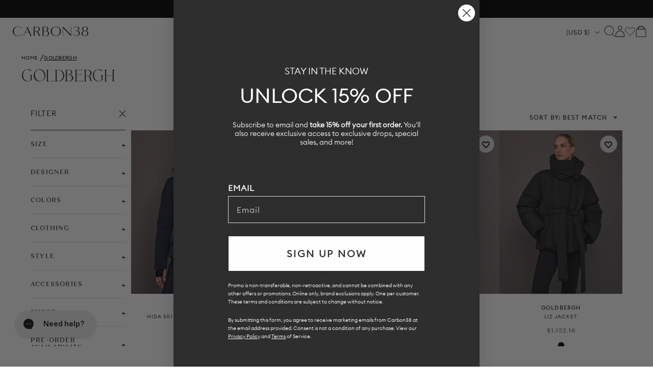

--- FILE ---
content_type: text/css
request_url: https://carbon38.com/cdn/shop/t/885/assets/component-announcement.css?v=5888215535578385781769449174
body_size: -470
content:
.announcement-bar{display:flex;padding:9px 0;justify-content:center;align-items:center;gap:10px;align-self:stretch;max-width:100%;overflow:hidden;width:100%}.announcement-bar .announcement-bar__inner{width:100%}.announcement-bar .announcement-bar__announcements{padding:0;margin:0;width:100%;align-items:center}.announcement-bar .swiper-button-prev svg,.announcement-bar .swiper-button-next svg{color:#2e2e2e;max-height:21px;width:auto}.announcement-bar .swiper-button-prev:after,.announcement-bar .swiper-rtl .swiper-button-next:after,.announcement-bar .swiper-button-next:after,.announcement-bar .swiper-rtl .swiper-button-prev:after{display:none}.announcement-bar a{text-decoration:none;color:inherit}.announcement-bar .announcement-block__message{color:inherit;font-size:14px;font-weight:700;line-height:normal;letter-spacing:2.24px;text-transform:uppercase;font-family:var(--font-body-family)}.announcement-bar .announcement-block__message p{margin:0;padding:0;text-align:center}@media (max-width: 749px){.announcement-bar .announcement-block__message{font-size:11px;font-weight:500}}
/*# sourceMappingURL=/cdn/shop/t/885/assets/component-announcement.css.map?v=5888215535578385781769449174 */


--- FILE ---
content_type: text/css
request_url: https://carbon38.com/cdn/shop/t/885/assets/plp-categories-header.css?v=167289307644316409221769449174
body_size: 97
content:
.plp-header{background:#fff;padding-top:var(--plp-pt, 24px);padding-bottom:var(--plp-pb, 24px)}.plp-header__inner{display:flex;flex-direction:column;gap:var(--plp-gap, 24px);padding:0}.plp-breadcrumbs__list{display:flex;gap:5px;padding:0 42px;list-style:none;margin:0}.plp-breadcrumbs__link{color:var(--plp-bc-color, #0c0c0c);text-decoration:none;font-family:Euclid,sans-serif;font-size:var(--plp-bc-size, 14px);letter-spacing:.28px;text-transform:uppercase}.plp-breadcrumbs__link:hover{text-decoration:underline}.plp-breadcrumbs__current{color:var(--plp-bc-color, #0c0c0c);text-decoration:underline;font-family:Euclid,sans-serif;font-size:var(--plp-bc-size, 14px);letter-spacing:.28px;text-transform:uppercase}.plp-breadcrumbs__sep{color:#0c0c0c;position:relative;top:1px}.plp-title{color:var(--plp-title-color, #2e2e2e);font-family:Moneta,serif;font-size:var(--plp-title-size, 64px);letter-spacing:.6px;text-align:left;margin:0 42px}.plp-description{color:#2e2e2e;font-family:Euclid,sans-serif;font-size:var(--plp-desc-size, 18px);margin:0 42px}.plp-description p{font-size:var(--plp-desc-size, 18px)}.plp-list{display:grid;grid-auto-flow:column;grid-auto-columns:300px;gap:8px;overflow-y:hidden;overflow-x:auto;padding:0 0 24px;-webkit-overflow-scrolling:touch}.plp-list:focus-visible{outline:none}.plp-carditem{list-style:none;width:300px}.plp-list::-webkit-scrollbar{height:6px}.plp-list::-webkit-scrollbar-track{background:#f1f1f1;border-radius:30px}.plp-list::-webkit-scrollbar-thumb{background:#2e2e2e;border-radius:60px}.plp-card{display:flex;flex-direction:column;align-items:flex-start;justify-content:flex-end;position:relative;width:100%;height:375px;overflow:hidden;padding:14px;text-decoration:none}.plp-card:focus-visible,.plp-breadcrumbs__link:focus-visible{outline:2px solid #1a5eff;outline-offset:4px;border-radius:4px}.plp-card__media{position:absolute;top:0;right:0;bottom:0;left:0;pointer-events:none}.plp-card__img{position:absolute;top:0;right:0;bottom:0;left:0;width:100%;height:100%;object-fit:cover}.plp-card__gradient{position:absolute;top:0;right:0;bottom:0;left:0;background-image:linear-gradient(180deg,#2e2e2e00 35%,#2e2e2e 93%);display:block}.plp-card__label{position:relative;color:#fff;font-family:Moneta,serif;font-size:var(--plp-card-title-size, 30px);letter-spacing:.6px;text-align:center;width:100%}.plp-progress{background:#f1f1f1;height:5px;border-radius:30px;width:100%;overflow:hidden}.plp-progress__bar{background:#2e2e2e;height:5px;width:calc(var(--progress, 0) * 1%);border-radius:60px}@media (max-width: 749px){.plp-header{padding-top:var(--plp-pt-m, 10px);padding-bottom:var(--plp-pb-m, 10px)}.plp-header__inner{gap:var(--plp-gap-m, 8px)}.plp-breadcrumbs__link,.plp-breadcrumbs__current{font-size:var(--plp-bc-size-m, 10px)}.plp-title{font-size:var(--plp-title-size-m, 32px);margin:0 10px}.plp-description{font-size:var(--plp-desc-size-m, 14px);margin:0 10px;max-width:none}.plp-breadcrumbs__list{padding:0 10px}.plp-carditem{width:200px}.plp-list{grid-auto-columns:200px;padding:0 8px 8px}.plp-card{height:250px}.plp-card__label{font-size:min(var(--plp-card-title-size, 30px),24px)}}
/*# sourceMappingURL=/cdn/shop/t/885/assets/plp-categories-header.css.map?v=167289307644316409221769449174 */


--- FILE ---
content_type: text/css
request_url: https://carbon38.com/cdn/shop/t/885/assets/component-predictive-search.css?v=156539226014398505111769449174
body_size: 1198
content:
#predictive-search-results-trending{border:0;overflow-y:auto;-webkit-overflow-scrolling:touch;-ms-overflow-style:none;scrollbar-width:none;max-height:100vh;display:block;padding:32px;width:100%}@media (max-width: 749px){#predictive-search-results-trending{padding:16px}}predictive-search[results=true] #predictive-search-results-trending{display:none}.predictive-search{display:none;position:absolute;top:100%;left:-.1rem;border:0;z-index:3;box-shadow:none;overflow-y:auto;-webkit-overflow-scrolling:touch;background:#fff}.predictive-search--search-template{z-index:2;width:calc(100% + .2rem)}.predictive-search__results-groups-wrapper{display:flex}@media screen and (max-width: 749px){.predictive-search__results-groups-wrapper{flex-wrap:wrap}.predictive-search--header{right:0;left:0;top:100%}.predictive-search__results-groups-wrapper{flex-direction:column}.predictive-search__results-groups-wrapper:not(.predictive-search__results-groups-wrapper--no-suggestions){gap:2rem}}@media screen and (min-width: 750px){.predictive-search{border-top:none;width:calc(100% + .2rem)}}predictive-search[open] .predictive-search,predictive-search[loading] .predictive-search{display:block;padding:32px}@media (max-width: 749px){predictive-search[open] .predictive-search,predictive-search[loading] .predictive-search{padding:20px 16px 0}}.predictive-search__result-group{width:100%;display:flex}.predictive-search__result-group--collections{width:calc(100% / 7)}.predictive-search__result-group--products{width:calc(100% / 7 * 6)}.predictive-search__result-group--collections{flex-wrap:wrap;align-items:flex-start;align-content:flex-start;padding:0 32px 0 0}.predictive-search__result-group>div{flex:1}.predictive-search__result-group--collections>div{width:100%;flex:auto}.predictive-search__result-group>div+div{margin-top:20px}@media (max-width: 749px){.predictive-search__result-group{flex-wrap:wrap}.predictive-search__result-group--collections{width:100%;padding:0}.predictive-search__result-group--products{width:100%}.predictive-search__result-group>div{flex:auto;width:100%}}.predictive-search__result-group:first-child .predictive-search__pages-wrapper{display:none}@media screen and (min-width: 750px){.predictive-search__results-groups-wrapper--no-products .predictive-search__result-group:nth-child(2),.predictive-search__result-group:last-child .predictive-search__pages-wrapper{display:none}.predictive-search__result-group:first-child .predictive-search__pages-wrapper{display:initial}.predictive-search__results-groups-wrapper--no-products .predictive-search__result-group:first-child,.predictive-search__result-group:only-child{flex-grow:1}}.predictive-search__heading{text-align:left;font-size:14px;line-height:14px;letter-spacing:1.2px;color:#969696;text-transform:uppercase;font-family:quiche-text;margin-bottom:18px}@media (max-width: 749px){.predictive-search__heading{margin-bottom:12px}}predictive-search .spinner{width:1.5rem;height:1.5rem;line-height:0}predictive-search:not([loading]) .predictive-search__loading-state,predictive-search:not([loading]) .predictive-search-status__loading{display:none}predictive-search[loading] .predictive-search__loading-state{display:flex;justify-content:center;padding:1rem}predictive-search[loading] .predictive-search__search-for-button{display:none}predictive-search[loading] .predictive-search__results-groups-wrapper~.predictive-search__loading-state{display:none}predictive-search[loading] .predictive-search__results-groups-wrapper~.predictive-search__search-for-button{display:initial}.predictive-search__item{display:flex;padding:1rem 2rem;text-align:left;text-decoration:none;width:100%}.predictive-search__item--link-with-thumbnail{display:grid;grid-template-columns:5rem 1fr;grid-column-gap:2rem;grid-template-areas:"product-image product-content"}.predictive-search__item-content{grid-area:product-content;display:flex;flex-direction:column}.predictive-search__item-content--centered{justify-content:center}.predictive-search__item-vendor{font-size:.9rem}.predictive-search__item-heading{margin:0}.predictive-search__item-query-result *:not(mark){font-weight:bolder}.predictive-search__item-query-result mark{color:rgba(var(--color-foreground),.75)}.predictive-search__item-query-result mark{background-color:transparent}.predictive-search__item .price{color:rgba(var(--color-foreground),.7);font-size:1.2rem}.predictive-search__item-vendor+.predictive-search__item-heading,.predictive-search .price{margin-top:.5rem}.predictive-search__item--term .icon-arrow{width:calc(var(--font-heading-scale) * 1.4rem);height:calc(var(--font-heading-scale) * 1.4rem);flex-shrink:0;margin-left:calc(var(--font-heading-scale) * 2rem);color:rgb(var(--color-link))}.predictive-search__image{grid-area:product-image;object-fit:contain;font-family:"object-fit: contain"}.PredictiveSearch__Form .field{width:calc(100% - 60px);display:flex}.predictive-search__result-group ul{list-style:none;margin:0;padding:0}.predictive-search__result-group ul li,.predictive-search__result-group ul li a{margin:0;padding:0;text-align:left;color:#393939;text-align:center;font-family:Euclid;font-size:16px;font-style:normal;font-weight:400;line-height:normal}@media (max-width: 749px){.predictive-search__result-group ul li,.predictive-search__result-group ul li a{font-family:Euclid;font-size:14px;font-weight:400}}.predictive-search__result-group:not(.predictive-search__result-group--products) ul li{padding:8px 0}.predictive-search__result-group ul li:first-child{padding-top:0}.predictive-search__result-group ul li a{text-decoration:none}.predictive-search__result-group ul li a:hover{text-decoration:underline}.predictive-search-products{display:flex;gap:10px;justify-content:flex-start}.predictive-search-products li{flex:auto;width:calc(100% / 6);max-width:calc(100% / 6)}.predictive-search-products a{display:flex;flex-wrap:wrap;max-width:100%}.predictive-search-products a>img,.predictive-search-products a>.predictive-search__item-content{width:100%;height:auto}.predictive-search__result-group .predictive-search-products a:hover{text-decoration:none}.predictive-search-products .predictive-search__item-heading,.predictive-search-products .predictive-search__item-vendor{width:100%;text-align:center;letter-spacing:1px;color:#999;text-transform:none;margin-top:3px;font-family:Euclid;font-size:10px;font-style:normal;font-weight:400;line-height:normal;letter-spacing:.5px;text-transform:uppercase}.predictive-search__item:after{display:none}.predictive-search-products .predictive-search__item-vendor{-webkit-line-clamp:3;-webkit-box-orient:vertical;color:#000;text-transform:uppercase}@media (max-width: 749px){.predictive-search-products{flex-wrap:wrap}.predictive-search-products li{max-width:calc(100% / 3);width:calc(100% / 3 - 10px)}.predictive-search-products .predictive-search__item-heading{-webkit-line-clamp:2}}.predictive-search__search-for-button{background-color:#000;display:flex;height:29px;justify-content:center;align-items:center;gap:10px;flex-shrink:0;align-self:stretch;text-align:center}.predictive-search__search-for-button button{text-align:center;width:100%;justify-content:center;padding:0;margin:0;font-family:Euclid;font-size:12px;font-style:normal;font-weight:400;line-height:normal;letter-spacing:.6px;text-transform:uppercase;color:#fff}.predictive-search__search-for-button button:hover{color:#fff}#predictive-search-results-products-list-trending li.predictive-search__list-item{aspect-ratio:250 / 450;position:relative;max-width:250px;width:calc(25% - 10px);padding:0}#predictive-search-results-products-list-trending li.predictive-search__list-item img{object-fit:cover;object-position:top;width:auto;height:100%;aspect-ratio:250 / 450;max-width:100%}#predictive-search-results-products-list-trending li.predictive-search__list-item .predictive-search__item-content{position:absolute;bottom:0;padding:10.5px}#predictive-search-results-products-list-trending li.predictive-search__list-item .predictive-search__item-content .h5{color:#fff;font-family:Quiche Text;font-size:14px;font-style:normal;font-weight:500;line-height:19.2px;letter-spacing:.5px;text-transform:uppercase;text-align:left}@media (max-width: 749px){#predictive-search-results-products-list-trending li.predictive-search__list-item .predictive-search__item-content{padding:5.5px}#predictive-search-results-products-list-trending li.predictive-search__list-item .predictive-search__item-content .h5{font-size:10px}}.search__input{color:#393939;font-family:Euclid;font-size:16px;font-style:normal;font-weight:400;line-height:normal;text-transform:uppercase;height:35px;padding:0 12px}.search__input:focus,.search__input:not(:placeholder-shown){padding-top:0;padding-bottom:0}.predictive-search__result-group ul li a{color:#393939;font-family:Euclid;font-size:16px;font-style:normal;font-weight:400;line-height:normal;text-transform:capitalize}.predictive-search__result-group ul li a .h5{font-family:Euclid;font-size:16px;font-style:normal;font-weight:500;line-height:normal}@media (max-width: 749px){.predictive-search__result-group ul li a .h5{font-family:Euclid;font-size:14px;font-weight:400}}.predictive-search__result-group ul.predictive-search-products li .predictive-search__item-heading.h5{font-family:Euclid;font-size:10px;font-style:normal;font-weight:400;line-height:normal;letter-spacing:.5px}#predictive-search-results-queries-list ul li a{text-transform:none}.predictive-search__results-header-wrapper{display:flex;justify-content:space-between;align-items:flex-start}.predictive-search__results-header-wrapper button{width:auto;padding:0;text-transform:uppercase;text-decoration:underline;color:#000;font-family:Euclid;font-size:12px;font-style:normal;font-weight:400;line-height:normal;letter-spacing:.6px}@media (max-width: 749px){.predictive-search__results-header-wrapper button{display:none}}.predictive-search__results-header-wrapper button:hover{color:#000;background-color:transparent}.collection-card-overlay{position:absolute;left:0;bottom:0;width:100%;height:30%;background:linear-gradient(to top,rgba(0,0,0,.5),transparent)}
/*# sourceMappingURL=/cdn/shop/t/885/assets/component-predictive-search.css.map?v=156539226014398505111769449174 */


--- FILE ---
content_type: text/javascript
request_url: https://carbon38.com/cdn/shop/t/885/assets/cart-drawer.js?v=129157436269966306001769449174
body_size: 2097
content:
class CartDrawer extends HTMLElement{constructor(){super(),this.addEventListener("keyup",evt=>evt.code==="Escape"&&this.close()),this.querySelector("#CartDrawer-Overlay").addEventListener("click",this.close.bind(this)),this.setHeaderCartIconAccessibility()}connectedCallback(){this.renderRecentlyViewedCarousel(),document.addEventListener("gw:wishlist:item-moved-to-wishlist",()=>{if(document.querySelector(".rv-products").dataset.source==="favorites"){let _this=this;setTimeout(function(){_this.renderRecentlyViewedCarousel()},500)}else this.renderRecentlyViewedCarousel()})}setHeaderCartIconAccessibility(){const cartLink=document.querySelector("#cart-icon-bubble");cartLink&&(window.location.href.indexOf("cart=open")>-1&&this.open(cartLink),cartLink.setAttribute("role","button"),cartLink.setAttribute("aria-haspopup","dialog"),cartLink.addEventListener("click",event=>{event.preventDefault(),this.open(cartLink)}),cartLink.addEventListener("keydown",event=>{event.code.toUpperCase()==="SPACE"&&(event.preventDefault(),this.open(cartLink))}))}open(triggeredBy){triggeredBy&&this.setActiveElement(triggeredBy);const cartDrawerNote=this.querySelector('[id^="Details-"] summary');cartDrawerNote&&!cartDrawerNote.hasAttribute("role")&&this.setSummaryAccessibility(cartDrawerNote),setTimeout(()=>{this.classList.add("animate","active")}),this.addEventListener("transitionend",()=>{const containerToTrapFocusOn=this.classList.contains("is-empty")?this.querySelector(".drawer__inner-empty"):document.getElementById("CartDrawer"),focusElement=this.querySelector(".drawer__inner")||this.querySelector(".drawer__close");trapFocus(containerToTrapFocusOn,focusElement)},{once:!0}),document.body.classList.add("overflow-hidden")}close(){this.classList.remove("active"),removeTrapFocus(this.activeElement),document.body.classList.remove("overflow-hidden")}setSummaryAccessibility(cartDrawerNote){cartDrawerNote.setAttribute("role","button"),cartDrawerNote.setAttribute("aria-expanded","false"),cartDrawerNote.nextElementSibling.getAttribute("id")&&cartDrawerNote.setAttribute("aria-controls",cartDrawerNote.nextElementSibling.id),cartDrawerNote.addEventListener("click",event=>{event.currentTarget.setAttribute("aria-expanded",!event.currentTarget.closest("details").hasAttribute("open"))}),cartDrawerNote.parentElement.addEventListener("keyup",onKeyUpEscape)}renderContents(parsedState){this.querySelector(".drawer__inner").classList.contains("is-empty")&&this.querySelector(".drawer__inner").classList.remove("is-empty"),this.productId=parsedState.id,this.getSectionsToRender().forEach(section=>{const sectionElement=section.selector?document.querySelector(section.selector):document.getElementById(section.id);sectionElement&&(sectionElement.innerHTML=this.getSectionInnerHTML(parsedState.sections[section.id],section.selector))}),setTimeout(()=>{this.querySelector("#CartDrawer-Overlay").addEventListener("click",this.close.bind(this)),this.open()})}getSectionInnerHTML(html,selector=".shopify-section"){return new DOMParser().parseFromString(html,"text/html").querySelector(selector).innerHTML}getSectionsToRender(){return[{id:"cart-drawer",selector:"#CartDrawer"},{id:"cart-icon-bubble"}]}getSectionDOM(html,selector=".shopify-section"){return new DOMParser().parseFromString(html,"text/html").querySelector(selector)}setActiveElement(element){this.activeElement=element}loadSwiperForFallback(){let swiperOptions={slidesPerView:3,spaceBetween:10};this.itemCount>0&&(swiperOptions={slidesPerView:4,spaceBetween:8}),deferSwiper(function(){new Swiper(".rv-products__carousel",{...swiperOptions,navigation:{nextEl:".swiper-button-next",prevEl:".swiper-button-prev"}}).update()})}renderRecentlyViewedCarouselItems(items,source=""){if(!items||!items.length){this.loadSwiperForFallback();return}const list=document.querySelector(".rv-products__list"),title=document.querySelector(".rv-products__title");let sectionTitle="Recently viewed by you";source=="favorites"?sectionTitle="Your Favorites":source=="top-sellers"&&(sectionTitle="Top Sellers");const availableItems=[];(async()=>{const availabilityPromises=items.map(async item=>{try{let responseURL=`/products/${item.handle}.js`;source=="favorites"&&(responseURL=`${item.url.replace("https://carbon38.com","")}.js`);const response=await fetch(responseURL);if(response.ok){const product=await response.json();return source=="favorites"?product.available?product:null:product.available?item:null}return null}catch(error){return source=="favorites"?console.error(`Error checking availability for ${item.url}:`,error):console.error(`Error checking availability for ${item.handle}:`,error),null}}),availableItems2=(await Promise.all(availabilityPromises)).filter(item=>item!==null);if(availableItems2.length>0){this.itemCount>0&&list.classList.add("cart-has-products"),list.innerHTML="",title.innerHTML=sectionTitle,availableItems2.forEach(item=>{const product=document.createElement("div");product.classList.add("rv-products__item","swiper-slide"),product.dataset.productHandle=item.handle;var isBundle=!1;(item.tags&&item.tags.includes("bundle")||item.title.toLowerCase().includes("bundle"))&&(isBundle=!0),product.innerHTML=`
            <div class="rv-products__item-wrapper" data-is-bundle="${isBundle}">
              <a href="/products/${item.handle}">
                <div class="rv-products__item-img">
                    <img src="`+(item.featured_image?item.featured_image:item.featuredImage.url)+`" alt="${item.title}">
                    <a href="`+(isBundle?"/products/"+item.handle:"#")+'" class="rv-products__item-quickview '+(isBundle?"":"quickshop_trigger")+`" data-product-handle="${item.handle}">
                      <div class="rv-products__item-quickview-icon">
                        <svg width="16" height="16" viewBox="0 0 16 16" fill="none" xmlns="http://www.w3.org/2000/svg">
                          <path d="M8.00004 14.6667C11.6819 14.6667 14.6667 11.6819 14.6667 8C14.6667 4.3181 11.6819 1.33334 8.00004 1.33334C4.31814 1.33334 1.33337 4.3181 1.33337 8C1.33337 11.6819 4.31814 14.6667 8.00004 14.6667Z" fill="white" stroke="#2E2E2E" stroke-linecap="round" stroke-linejoin="round"/>
                          <path d="M8 5.33334V10.6667" stroke="#2E2E2E" stroke-linecap="round" stroke-linejoin="round"/>
                          <path d="M5.33337 8H10.6667" stroke="#2E2E2E" stroke-linecap="round" stroke-linejoin="round"/>
                          <defs>
                          <rect width="16" height="16" fill="white"/>
                          </defs>
                        </svg>
                      </div>
                    </a>
                </div>
                <div class="rv-products__content">
                    <div class="rv-products__item-title">${item.title}</div>
                    <div class="rv-products__item-price">`+(item.featured_image?Shopify.formatMoney(item.price,window.theme.moneyFormat):item.price)+`</div>
                </div>
              </a>
            </div>
          `,list.appendChild(product)});let swiperOptions={slidesPerView:3,spaceBetween:10};this.itemCount>0&&(swiperOptions={slidesPerView:4,spaceBetween:8}),deferSwiper(function(){new Swiper(".rv-products__carousel",{...swiperOptions,navigation:{nextEl:".swiper-button-next",prevEl:".swiper-button-prev"}}).update()})}localStorage.setItem("recentlyViewedProductsData",JSON.stringify(items))})()}renderRecentlyViewedCarousel(){if(!document.querySelector(".rv-products__carousel"))return;const source=document.querySelector(".rv-products").dataset.source;if(source=="collection")return;const _this=this,productsToShow=document.querySelector(".rv-products").dataset.productsToShow||4;if(source=="recently-viewed"){let items=JSON.parse(localStorage.getItem("recentlyViewedProductsData")||"[]");_this.renderRecentlyViewedCarouselItems(items)}else if(source=="favorites")if(customerLoggedIn)fetch("https://accounts-carbon38-43a19492dfeb.herokuapp.com/get-all-favorites?customerID="+customerLoggedIn+"&limit="+productsToShow,{priority:"low"}).then(response=>response.json()).then(data=>{if(!data||data.products.length<4)return;const baseShopUrl=window.location.origin;async function fetchAllData(){try{const fetchPromises=data.products.slice(0,productsToShow).map(productID=>fetch("/api/2022-07/graphql.json",{method:"POST",headers:{"X-Shopify-Storefront-Access-Token":"e09aedd0f593820ed2af9f6854af7e2b","Content-Type":"application/json"},body:JSON.stringify({query:`
                      {
                        product(id: "gid://shopify/Product/${productID}") {
                          handle
                        }
                      }
                      `})}).then(res=>res.json()).then(dataGraphQL=>dataGraphQL.data&&dataGraphQL.data.product&&dataGraphQL.data.product.handle?{url:`${baseShopUrl}/products/${dataGraphQL.data.product.handle}`}:null).catch(error=>(console.error(`Failed to fetch product data for ID ${productID}:`,error),null))),validResults=(await Promise.all(fetchPromises)).filter(r=>r!==null);renderProductsFromResultsCart(validResults,_this)}catch{}}function renderProductsFromResultsCart(results,where){where.renderRecentlyViewedCarouselItems(results,"favorites")}fetchAllData()}).catch(error=>{console.error("Error fetching top sellers:",error)});else{let items=JSON.parse(localStorage.getItem("gw-temp-wishlist-products")||"[]");items.reverse(),_this.renderRecentlyViewedCarouselItems(items.slice(0,productsToShow),"favorites")}else source=="top-sellers"&&fetch("https://carbon38-routes-for-flows-8acc05f5a4ae.herokuapp.com/top-sellers",{priority:"low"}).then(response=>response.json()).then(data=>{if(!data||data.products.length<4)return;const baseShopUrl=window.location.origin,products=data.products.map(product=>({url:`${baseShopUrl}/products/${product.handle}`}));_this.renderRecentlyViewedCarouselItems(products)}).catch(error=>{console.error("Error fetching top sellers:",error)})}}customElements.define("cart-drawer",CartDrawer);class CartDrawerItems extends CartItems{getSectionsToRender(){return[{id:"CartDrawer",section:"cart-drawer",selector:".cart-drawer__header"},{id:"CartDrawer",section:"cart-drawer",selector:".drawer__inner-empty"},{id:"CartDrawer",section:"cart-drawer",selector:".cart-drawer__items"},{id:"CartDrawer",section:"cart-drawer",selector:".drawer__footer"},{id:"cart-icon-bubble",section:"cart-icon-bubble",selector:".shopify-section"}]}}customElements.define("cart-drawer-items",CartDrawerItems);
//# sourceMappingURL=/cdn/shop/t/885/assets/cart-drawer.js.map?v=129157436269966306001769449174
